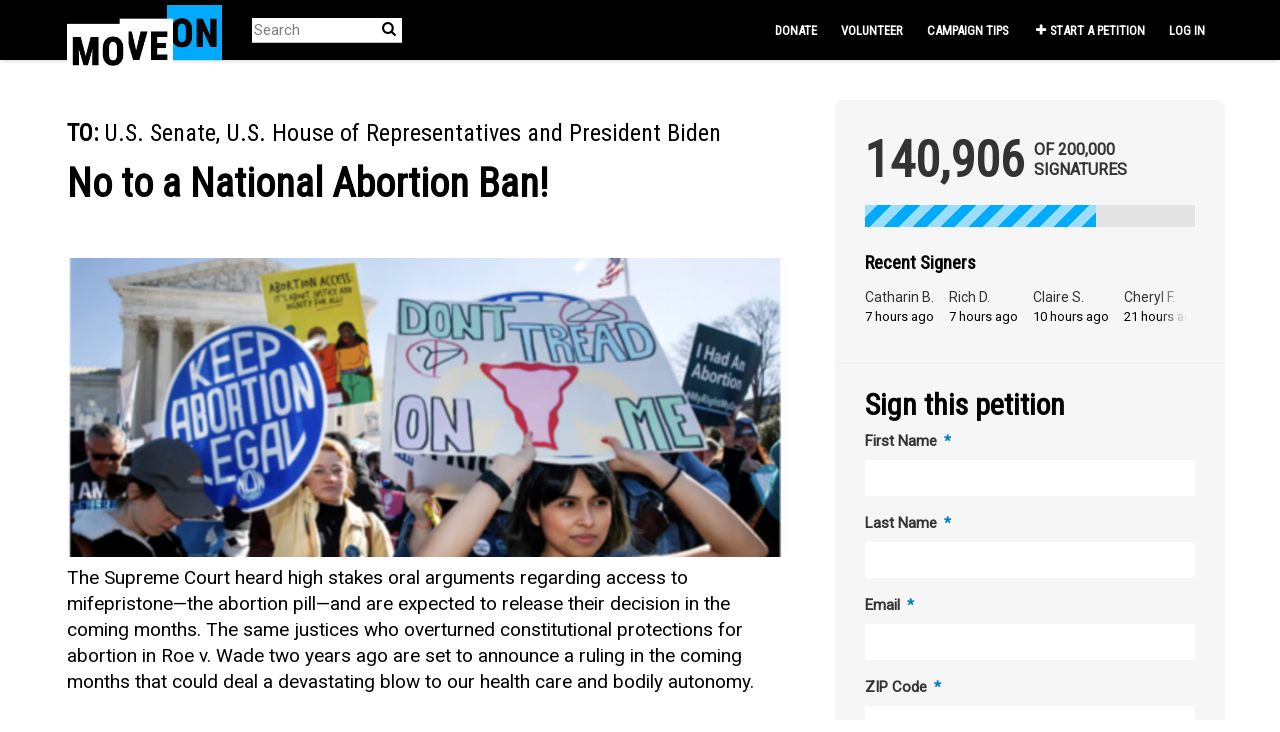

--- FILE ---
content_type: text/html; charset=utf-8
request_url: https://sign.moveon.org/petitions/no-to-a-national-abortion-ban?akid=343176.55698298.qFND4r&rd=1&source=mo&t=3
body_size: 14801
content:
<!DOCTYPE html>
<html data-default-locale="en" dir="ltr" lang="en-US" prefix="og: http://ogp.me/ns# fb: http://ogp.me/ns/fb#">
<head>
<meta content="width=device-width, initial-scale=1.0" name="viewport">
<meta charset="utf-8">
<title>
No to a National Abortion Ban!
|
MoveOn
</title>
<link rel="icon" type="image/png" href="https://static.controlshift.app/organisations/favicons/147/cropped-38875418-52635f78-4228-11e8-82da-b221a5a85253-192x192.png?1588820444" />
<link rel="apple-touch-icon" type="image/png" href="https://static.controlshift.app/organisations/touch_favicons/147/icon/cropped-38875418-52635f78-4228-11e8-82da-b221a5a85253-192x192.png?1588820468" />

<link as="font" crossorigin="true" href="https://sign.moveon.org/assets/agra/agra-fe58de35ea251c39ece47a9dcc45685214f71d54aa06e9b6b622e5bc0c366d71.woff2" rel="preload" type="font/woff2">
<link rel="preconnect" href="https://fonts.gstatic.com/" crossorigin="true"><link rel="preload" href="https://fonts.googleapis.com/css2?family=Roboto&amp;family=Roboto+Condensed&amp;display=swap" as="style"><link rel="stylesheet" href="https://fonts.googleapis.com/css2?family=Roboto&amp;family=Roboto+Condensed&amp;display=swap" media="print" data-swap-on-load="true"><noscript><link href="https://fonts.googleapis.com/css2?family=Roboto&amp;family=Roboto+Condensed&amp;display=swap" rel="stylesheet" type="text/css"></noscript>

<style type="text/css">h1,h2{margin-top:0;margin-bottom:.5rem;font-family:&quot;Roboto Condensed&quot;,sans-serif;font-weight:700;line-height:1.2;color:var(--bs-heading-color)}.d-none{display:none!important}.what .trix-content{line-height:28px;margin:0 0 20px}h1,h2{font-family:&quot;Roboto Condensed&quot;,sans-serif;font-weight:bolder;color:#000}@media screen and (max-width:767px){h1{margin-top:0;padding-top:0;font-size:2.25em;line-height:40px}h2{font-size:1.6em;line-height:26px}}h1,h2,h3{margin-top:0;margin-bottom:.5rem;font-family:&quot;Roboto Condensed&quot;,sans-serif;font-weight:700;line-height:1.2;color:var(--bs-heading-color)}:root{--bs-blue:#0d6efd;--bs-indigo:#6610f2;--bs-purple:#6f42c1;--bs-pink:#d63384;--bs-red:#ea1c24;--bs-orange:#fd7e14;--bs-yellow:#ffc107;--bs-green:#198754;--bs-teal:#20c997;--bs-cyan:#0dcaf0;--bs-black:black;--bs-white:white;--bs-gray:#6c757d;--bs-gray-dark:#343a40;--bs-gray-100:#f8f9fa;--bs-gray-200:#e9ecef;--bs-gray-300:#dee2e6;--bs-gray-400:#ced4da;--bs-gray-500:#adb5bd;--bs-gray-600:#6c757d;--bs-gray-700:#495057;--bs-gray-800:#343a40;--bs-gray-900:#212529;--bs-primary:#00abff;--bs-secondary:#00abff;--bs-success:#198754;--bs-info:#0dcaf0;--bs-warning:#ffc107;--bs-danger:#ea1c24;--bs-light:#f8f9fa;--bs-dark:#212529;--bs-primary-dark:#0080bf;--bs-medium-gray:#e2e2e2;--bs-primary-rgb:0,171,255;--bs-secondary-rgb:0,171,255;--bs-success-rgb:25,135,84;--bs-info-rgb:13,202,240;--bs-warning-rgb:255,193,7;--bs-danger-rgb:234,28,36;--bs-light-rgb:248,249,250;--bs-dark-rgb:33,37,41;--bs-primary-dark-rgb:0,128,191;--bs-medium-gray-rgb:226,226,226;--bs-primary-text-emphasis:#052c65;--bs-secondary-text-emphasis:#2b2f32;--bs-success-text-emphasis:#0a3622;--bs-info-text-emphasis:#055160;--bs-warning-text-emphasis:#664d03;--bs-danger-text-emphasis:#5e0b0e;--bs-light-text-emphasis:#495057;--bs-dark-text-emphasis:#495057;--bs-primary-bg-subtle:#cfe2ff;--bs-secondary-bg-subtle:#e2e3e5;--bs-success-bg-subtle:#d1e7dd;--bs-info-bg-subtle:#cff4fc;--bs-warning-bg-subtle:#fff3cd;--bs-danger-bg-subtle:#fbd2d3;--bs-light-bg-subtle:#fcfcfd;--bs-dark-bg-subtle:#ced4da;--bs-primary-border-subtle:#9ec5fe;--bs-secondary-border-subtle:#c4c8cb;--bs-success-border-subtle:#a3cfbb;--bs-info-border-subtle:#9eeaf9;--bs-warning-border-subtle:#ffe69c;--bs-danger-border-subtle:#f7a4a7;--bs-light-border-subtle:#e9ecef;--bs-dark-border-subtle:#adb5bd;--bs-white-rgb:255,255,255;--bs-black-rgb:0,0,0;--bs-font-sans-serif:system-ui,-apple-system,&quot;Segoe UI&quot;,Roboto,&quot;Helvetica Neue&quot;,&quot;Noto Sans&quot;,&quot;Liberation Sans&quot;,Arial,sans-serif,&quot;Apple Color Emoji&quot;,&quot;Segoe UI Emoji&quot;,&quot;Segoe UI Symbol&quot;,&quot;Noto Color Emoji&quot;;--bs-font-monospace:SFMono-Regular,Menlo,Monaco,Consolas,&quot;Liberation Mono&quot;,&quot;Courier New&quot;,monospace;--bs-gradient:linear-gradient(180deg, rgba(255, 255, 255, 0.15), rgba(255, 255, 255, 0));--bs-body-font-family:&quot;Roboto&quot;,sans-serif;--bs-body-font-size:0.94rem;--bs-body-font-weight:400;--bs-body-line-height:1.5;--bs-body-color:#333;--bs-body-color-rgb:51,51,51;--bs-body-bg:white;--bs-body-bg-rgb:255,255,255;--bs-emphasis-color:black;--bs-emphasis-color-rgb:0,0,0;--bs-secondary-color:rgba(51, 51, 51, 0.75);--bs-secondary-color-rgb:51,51,51;--bs-secondary-bg:#e9ecef;--bs-secondary-bg-rgb:233,236,239;--bs-tertiary-color:rgba(51, 51, 51, 0.5);--bs-tertiary-color-rgb:51,51,51;--bs-tertiary-bg:#f8f9fa;--bs-tertiary-bg-rgb:248,249,250;--bs-heading-color:#333;--bs-link-color:#00abff;--bs-link-color-rgb:0,171,255;--bs-link-decoration:none;--bs-link-hover-color:#0089cc;--bs-link-hover-color-rgb:0,137,204;--bs-code-color:#d63384;--bs-highlight-color:#333;--bs-highlight-bg:#fff3cd;--bs-border-width:1px;--bs-border-style:solid;--bs-border-color:#ddd;--bs-border-color-translucent:rgba(0, 0, 0, 0.175);--bs-border-radius:0.375rem;--bs-border-radius-sm:0.25rem;--bs-border-radius-lg:0.5rem;--bs-border-radius-xl:1rem;--bs-border-radius-xxl:2rem;--bs-border-radius-2xl:var(--bs-border-radius-xxl);--bs-border-radius-pill:50rem;--bs-box-shadow:0 0.5rem 1rem rgba(0, 0, 0, 0.15);--bs-box-shadow-sm:0 0.125rem 0.25rem rgba(0, 0, 0, 0.075);--bs-box-shadow-lg:0 1rem 3rem rgba(0, 0, 0, 0.175);--bs-box-shadow-inset:inset 0 1px 2px rgba(0, 0, 0, 0.075);--bs-focus-ring-width:0.25rem;--bs-focus-ring-opacity:0.25;--bs-focus-ring-color:rgba(13, 110, 253, 0.25);--bs-form-valid-color:#198754;--bs-form-valid-border-color:#198754;--bs-form-invalid-color:#ea1c24;--bs-form-invalid-border-color:#ea1c24}.alert{--bs-alert-bg:transparent;--bs-alert-padding-x:1rem;--bs-alert-padding-y:1rem;--bs-alert-margin-bottom:1rem;--bs-alert-color:inherit;--bs-alert-border-color:transparent;--bs-alert-border:var(--bs-border-width) solid var(--bs-alert-border-color);--bs-alert-border-radius:var(--bs-border-radius);--bs-alert-link-color:inherit;position:relative;padding:var(--bs-alert-padding-y) var(--bs-alert-padding-x);margin-bottom:var(--bs-alert-margin-bottom);color:var(--bs-alert-color);background-color:var(--bs-alert-bg);border:var(--bs-alert-border);border-radius:var(--bs-alert-border-radius)}.alert-success{--bs-alert-color:var(--bs-success-text-emphasis);--bs-alert-bg:var(--bs-success-bg-subtle);--bs-alert-border-color:var(--bs-success-border-subtle);--bs-alert-link-color:var(--bs-success-text-emphasis)}.alert-danger{--bs-alert-color:var(--bs-danger-text-emphasis);--bs-alert-bg:var(--bs-danger-bg-subtle);--bs-alert-border-color:var(--bs-danger-border-subtle);--bs-alert-link-color:var(--bs-danger-text-emphasis)}.btn{--bs-btn-padding-x:0.75rem;--bs-btn-padding-y:0.375rem;--bs-btn-font-family:Roboto,sans-serif;--bs-btn-font-size:0.94rem;--bs-btn-font-weight:bold;--bs-btn-line-height:1.5;--bs-btn-color:var(--bs-body-color);--bs-btn-bg:transparent;--bs-btn-border-width:var(--bs-border-width);--bs-btn-border-color:transparent;--bs-btn-border-radius:8px;--bs-btn-hover-border-color:transparent;--bs-btn-box-shadow:inset 0 1px 0 rgba(255, 255, 255, 0.15),0 1px 1px rgba(0, 0, 0, 0.075);--bs-btn-disabled-opacity:0.65;--bs-btn-focus-box-shadow:0 0 0 0.25rem rgba(var(--bs-btn-focus-shadow-rgb), .5);display:inline-block;padding:var(--bs-btn-padding-y) var(--bs-btn-padding-x);font-family:var(--bs-btn-font-family);font-size:var(--bs-btn-font-size);font-weight:var(--bs-btn-font-weight);line-height:var(--bs-btn-line-height);color:var(--bs-btn-color);text-align:center;vertical-align:middle;border:var(--bs-btn-border-width) solid var(--bs-btn-border-color);border-radius:var(--bs-btn-border-radius);background-color:var(--bs-btn-bg)}.container{--bs-gutter-x:1.5rem;--bs-gutter-y:0;width:100%;padding-right:calc(var(--bs-gutter-x) * .5);padding-left:calc(var(--bs-gutter-x) * .5);margin-right:auto;margin-left:auto}@media (min-width:576px){.container{max-width:540px}}@media (min-width:768px){.container{max-width:720px}}@media (min-width:992px){.container{max-width:960px}}@media (min-width:1200px){.container{max-width:1140px}}:root{--bs-breakpoint-xs:0;--bs-breakpoint-sm:576px;--bs-breakpoint-md:768px;--bs-breakpoint-lg:992px;--bs-breakpoint-xl:1200px;--bs-breakpoint-xxl:1400px}.row{--bs-gutter-x:1.5rem;--bs-gutter-y:0;display:flex;flex-wrap:wrap;margin-top:calc(-1 * var(--bs-gutter-y));margin-right:calc(-.5 * var(--bs-gutter-x));margin-left:calc(-.5 * var(--bs-gutter-x))}.row&gt;*{flex-shrink:0;width:100%;max-width:100%;padding-right:calc(var(--bs-gutter-x) * .5);padding-left:calc(var(--bs-gutter-x) * .5);margin-top:var(--bs-gutter-y)}.col-12{flex:0 0 auto;width:100%}@media (min-width:768px){.col-md-4{flex:0 0 auto;width:33.33333333%}.col-md-8{flex:0 0 auto;width:66.66666667%}[dir=ltr] .offset-md-2{margin-left:16.66666667%}}.nav-link{display:block;padding:var(--bs-nav-link-padding-y) var(--bs-nav-link-padding-x);font-size:var(--bs-nav-link-font-size);font-weight:var(--bs-nav-link-font-weight);color:var(--bs-nav-link-color);background:0 0;border:0}.navbar{--bs-navbar-padding-x:0;--bs-navbar-padding-y:0.5rem;--bs-navbar-color:white;--bs-navbar-hover-color:#00abff;--bs-navbar-disabled-color:rgba(var(--bs-emphasis-color-rgb), 0.3);--bs-navbar-active-color:#00abff;--bs-navbar-brand-padding-y:0.32375rem;--bs-navbar-brand-margin-end:1rem;--bs-navbar-brand-font-size:1.175rem;--bs-navbar-brand-color:#00abff;--bs-navbar-brand-hover-color:#00abff;--bs-navbar-nav-link-padding-x:0.5rem;--bs-navbar-toggler-padding-y:0.25rem;--bs-navbar-toggler-padding-x:0.75rem;--bs-navbar-toggler-font-size:1.175rem;--bs-navbar-toggler-icon-bg:url(&quot;data:image/svg+xml,%3csvg xmlns=&#39;http://www.w3.org/2000/svg&#39; viewBox=&#39;0 0 30 30&#39;%3e%3cpath stroke=&#39;rgba%2851, 51, 51, 0.75%29&#39; stroke-linecap=&#39;round&#39; stroke-miterlimit=&#39;10&#39; stroke-width=&#39;2&#39; d=&#39;M4 7h22M4 15h22M4 23h22&#39;/%3e%3c/svg%3e&quot;);--bs-navbar-toggler-border-color:#ddd;--bs-navbar-toggler-border-radius:8px;--bs-navbar-toggler-focus-width:0.25rem;position:relative;display:flex;flex-wrap:wrap;align-items:center;justify-content:space-between;padding:var(--bs-navbar-padding-y) var(--bs-navbar-padding-x)}.navbar&gt;.container{display:flex;flex-wrap:inherit;align-items:center;justify-content:space-between}.navbar-brand{padding-top:var(--bs-navbar-brand-padding-y);padding-bottom:var(--bs-navbar-brand-padding-y);font-size:var(--bs-navbar-brand-font-size);color:var(--bs-navbar-brand-color);white-space:nowrap}[dir=ltr] .navbar-brand{margin-right:var(--bs-navbar-brand-margin-end)}.navbar-nav{--bs-nav-link-padding-x:0;--bs-nav-link-padding-y:0.5rem;--bs-nav-link-font-weight: ;--bs-nav-link-color:var(--bs-navbar-color);--bs-nav-link-hover-color:var(--bs-navbar-hover-color);--bs-nav-link-disabled-color:var(--bs-navbar-disabled-color);display:flex;flex-direction:column;margin-bottom:0;list-style:none}[dir=ltr] .navbar-nav{padding-left:0}.navbar-collapse{flex-basis:100%;flex-grow:1;align-items:center}.navbar-toggler{padding:var(--bs-navbar-toggler-padding-y) var(--bs-navbar-toggler-padding-x);font-size:var(--bs-navbar-toggler-font-size);line-height:1;color:var(--bs-navbar-color);background-color:transparent;border:var(--bs-border-width) solid var(--bs-navbar-toggler-border-color);border-radius:var(--bs-navbar-toggler-border-radius)}@media (min-width:768px){.navbar-expand-md{flex-wrap:nowrap;justify-content:flex-start}.navbar-expand-md .navbar-nav{flex-direction:row}.navbar-expand-md .navbar-nav .nav-link{padding-right:var(--bs-navbar-nav-link-padding-x);padding-left:var(--bs-navbar-nav-link-padding-x)}.navbar-expand-md .navbar-collapse{display:flex!important;flex-basis:auto}.navbar-expand-md .navbar-toggler{display:none}}*,::after,::before{box-sizing:border-box}@media (prefers-reduced-motion:no-preference){:root{scroll-behavior:smooth}}body{margin:0;font-family:var(--bs-body-font-family);font-size:var(--bs-body-font-size);font-weight:var(--bs-body-font-weight);line-height:var(--bs-body-line-height);color:var(--bs-body-color);text-align:var(--bs-body-text-align);background-color:var(--bs-body-bg);-webkit-text-size-adjust:100%}h1,h2,h3,h4{margin-top:0;margin-bottom:.5rem;font-family:&quot;Roboto Condensed&quot;,sans-serif;font-weight:700;line-height:1.2;color:var(--bs-heading-color)}h1{font-size:calc(1.4375rem + 2.25vw)}@media (min-width:1200px){h1{font-size:3.125rem}}h2{font-size:calc(1.3125rem + .75vw)}@media (min-width:1200px){h2{font-size:1.875rem}}h3{font-size:1.1875rem}h4{font-size:calc(1.266rem + .192vw)}@media (min-width:1200px){h4{font-size:1.41rem}}[dir=ltr] ul{padding-left:2rem}ul{margin-top:0;margin-bottom:1rem}a{color:rgba(var(--bs-link-color-rgb),var(--bs-link-opacity,1));text-decoration:none}img{vertical-align:middle}button{border-radius:0}button,input{margin:0;font-family:inherit;font-size:inherit;line-height:inherit}button{text-transform:none}[type=button],button{-webkit-appearance:button}::-moz-focus-inner{padding:0;border-style:none}::-webkit-datetime-edit-day-field,::-webkit-datetime-edit-fields-wrapper,::-webkit-datetime-edit-hour-field,::-webkit-datetime-edit-minute,::-webkit-datetime-edit-month-field,::-webkit-datetime-edit-text,::-webkit-datetime-edit-year-field{padding:0}::-webkit-inner-spin-button{height:auto}[type=search]{-webkit-appearance:textfield;outline-offset:-2px}::-webkit-search-decoration{-webkit-appearance:none}::-webkit-color-swatch-wrapper{padding:0}::file-selector-button{font:inherit;-webkit-appearance:button}.collapse:not(.show){display:none}.list-unstyled{list-style:none}[dir=ltr] .list-unstyled{padding-left:0}.d-inline{display:inline!important}.d-flex{display:flex!important}.w-100{width:100%!important}.h-100{height:100%!important}.flex-row{flex-direction:row!important}.flex-wrap{flex-wrap:wrap!important}.justify-content-between{justify-content:space-between!important}.align-items-center{align-items:center!important}.mx-0{margin-right:0!important;margin-left:0!important}.mt-2{margin-top:.5rem!important}.mt-3{margin-top:1rem!important}.mt-4{margin-top:1.5rem!important}.mt-5{margin-top:3rem!important}.mb-3{margin-bottom:1rem!important}.mb-4{margin-bottom:1.5rem!important}[dir=ltr] .ms-auto{margin-left:auto!important}.p-0{padding:0!important}.px-0{padding-right:0!important;padding-left:0!important}.py-0{padding-top:0!important;padding-bottom:0!important}[dir=ltr] .text-start{text-align:left!important}[class^=icon-]:before{font-family:agra;font-style:normal;font-weight:400;speak:never;display:inline-block;text-decoration:inherit;width:1em;margin-right:.2em;text-align:center;font-variant:normal;text-transform:none;line-height:1em;margin-left:.2em;-webkit-font-smoothing:antialiased;-moz-osx-font-smoothing:grayscale}.icon-search:before{content:&#39;\e803&#39;}.icon-plus:before{content:&#39;\e804&#39;}.icon-bluesky:before{content:&#39;\e827&#39;}.icon-x-twitter:before{content:&#39;\e828&#39;}.icon-facebook:before{content:&#39;\f09a&#39;}.icon-menu:before{content:&#39;\f0c9&#39;}h1{line-height:52px;color:#00abff;text-align:center;padding-top:15px}h2{line-height:34px}h3{font-family:Roboto,sans-serif;font-weight:700;font-size:19px;line-height:24px;margin-top:50px;margin-bottom:40px}h4{font-family:Roboto,sans-serif;font-weight:700;font-size:13px;line-height:18px;text-transform:uppercase}.what .trix-content,.why .trix-content{line-height:28px;margin:0 0 20px}.intro-copy .trix-content{font-size:19px;line-height:26px;color:#757575}body{background-color:#fff}@media (min-width:576px){.container{max-width:unset}}@media (min-width:768px){.d-md-none{display:none!important}.container{max-width:750px}}@media (min-width:992px){.d-lg-block{display:block!important}.align-items-lg-center{align-items:center!important}.container{max-width:970px}}@media (min-width:1200px){.container{max-width:1170px}}:root{--accent-color:#00abff;--text-on-accent-color:black;--secondary-accent-color:#00abff;--text-on-secondary-accent-color:black;--carousel-accent-color:#00abff;--carousel-background:white;--carousel-background-opacity:0.8;--carousel-control-color:#000000;--carousel-control-hover-color:#00abff;--carousel-list-item-desc-box-background-color:white;--carousel-list-item-desc-box-background-opacity:1;--carousel-why-color:#000000}.mt30{margin-top:30px}.mt50{margin-top:50px}.clear{clear:both}.main-content{padding-top:10px;padding-bottom:20px}.main-content&gt;.container{min-height:800px}@media screen and (min-width:768px){[dir=ltr] .main-column{padding-right:45px}}@media screen and (max-width:767px){h1{margin-top:0;padding-top:0;font-size:2.25em;line-height:40px}h2{font-size:1.6em;line-height:26px}h3{font-size:1.35em}.sidebar{padding-left:0;padding-right:0}}.skip-main{position:absolute;top:auto;width:1px;height:1px;overflow:hidden;z-index:-999}[dir=ltr] .skip-main{left:auto}.capsule{background-color:#ededed;color:#333;font-family:Roboto,sans-serif;font-size:15px;font-weight:400;border-radius:18px;padding:6px 20px;margin:5px 0}.cards-chain{z-index:0}.footer a{color:#fff}.footer a:not(:first-child)::before{content:&#39;&#39;;padding:16px}.footer a.social-media-icon{margin:0;color:#fff}.campaign-image-wrapper{position:relative}.navbar{min-height:60px;box-shadow:0 1px 4px rgba(51,51,51,.2);border:1px solid transparent;border-radius:0;margin-bottom:0;background-color:#000;font-size:.85em;z-index:2}.navbar a.nav-link{font:bold 100% &quot;Roboto Condensed&quot;,sans-serif;color:#fff;text-transform:uppercase;display:inline-block;line-height:28px;text-decoration:none;padding:0 5px}[dir=ltr] .navbar .logo-container{margin-left:10px}.navbar .logo-container .logo{max-height:60px}.navbar .navbar-nav{align-items:center}.navbar .navbar-nav&gt;li&gt;a{position:relative;padding:11px 5px 10px;display:inline-block}[dir=ltr] .navbar .navbar-nav&gt;li&gt;a{margin-left:8px}@media screen and (max-width:767px){.navbar .navbar-content{min-height:60px;width:100%}.navbar .navbar-search{display:inline-block;width:90%;vertical-align:middle;margin:8px 0}.navbar .navbar-search .search-button{top:5px;background:no-repeat;border:none;overflow:hidden;outline:0}.navbar .navbar-search .search-query{display:block;width:100%;height:34px;padding:6px 12px;font-size:14px;line-height:1.42857143;color:#555;background-color:#fff;background-image:none;border:1px solid #ccc;border-radius:4px}[dir=ltr] .navbar .nav-item{margin-right:auto}}@media screen and (max-width:991px){.navbar .logo-container .logo{max-width:180px}}.search-box{position:relative}.search-box .search-button{position:absolute}.navbar-search{width:150px;height:24px;font-size:15px}[dir=ltr] .navbar-search{margin-left:30px}.navbar-search .search-button{background:no-repeat;border:none;overflow:hidden;outline:0;top:0;padding:0;width:26px}[dir=ltr] .navbar-search .search-button{right:0}.navbar-search .search-button i{color:#000}.navbar-search .search-query{width:150px;color:rgba(0,0,0,.5);background-color:#fff;border:none;border-bottom:1px solid rgba(0,0,0,.25)}[dir=ltr] .navbar-search .search-query{float:left;padding-right:15px}.navbar-search .search-query::-moz-placeholder{color:rgba(0,0,0,.5)}a.social-media-icon{text-decoration:none;color:#333;margin:5px}.body-view-show .petition-content{overflow-wrap:break-word}.navbar{background-color:#000;border:0 transparent}.navbar .navbar-brand{margin-top:-20px}[dir=ltr] .navbar .navbar-brand{margin-right:0}.navbar .logo-container{width:100px;height:30px}.navbar .logo-container .logo{height:74px;max-height:unset}body{font-family:Roboto,sans-serif}h1,h2,h3{font-family:&quot;Roboto Condensed&quot;,sans-serif;font-weight:bolder;color:#000}h1{font-size:40px}h2{font-size:24px}h3{margin-top:10px;margin-bottom:10px}.intro-copy .trix-content{color:#000}.footer .footer-link,.footer a.social-media-icon{font-size:16px;line-height:36px}.main-content{padding-top:40px}.btn{border-radius:0;border:none}.petition-content h1{color:#000}.body-view-show .petition-content .who{font-weight:400}.body-view-show .petition-content .who #petition-who-to{text-transform:uppercase;font-weight:700}</style>
<link rel="preload" href="https://sign.moveon.org/assets/organisations/moveon/application_phoenix-fecf6e26f1bcb9ddd4447a531a7aafba747376fe890381179b62f3a66d32ea0d.css" as="style"><link rel="stylesheet" href="https://sign.moveon.org/assets/organisations/moveon/application_phoenix-fecf6e26f1bcb9ddd4447a531a7aafba747376fe890381179b62f3a66d32ea0d.css" media="print" data-swap-on-load="true"><noscript><link href="https://sign.moveon.org/assets/organisations/moveon/application_phoenix-fecf6e26f1bcb9ddd4447a531a7aafba747376fe890381179b62f3a66d32ea0d.css" rel="stylesheet" type="text/css"></noscript>

<script nonce="c29a04487701a344d4cf19be740c416e">
//<![CDATA[
window.__webpack_public_path__ = '/packs/';
window.Agra = window.Agra || {};
window.Agra.Configuration = {"activeStorageDirectUploadsPath":"/rails/active_storage/direct_uploads","awsRegion":"us-east-1","defaultTimeZone":"America/New_York","disableAnimations":false,"disablePublicEventCreation":false,"embedly":{"allowedProviders":null,"disabled":false,"privacyMode":false,"placeholderImageUrl":null},"errorReporting":{"rollbar":{"enabled":false},"appsignal":{"enabled":false}},"externalImagesEnabled":true,"geoipHostname":"geoip.controlshift.app","googleFontsApiKey":"AIzaSyDD9MJEarAI8E0vUfg8l4HJwOJD39KLu6E","organisationCountry":"US","organisationName":"MoveOn","organisationPreferredLocale":"en-US","showTimeMeridian":true,"stubGoogleMaps":false,"tokyoUrlBase":"https://sign.moveon.org","botProtection":{"kind":"turnstile","siteKey":"0x4AAAAAAABRGj2oBAmgAEWi"},"locationSearchBias":{"boundaryBox":{"max_latitude":50.71597107484683,"min_latitude":24.05352693034888,"max_longitude":-49.03655375349643,"min_longitude":-137.1612290987335},"center":null,"country":null},"mapTilesProvider":{"kind":"aws_location_service","clientApiToken":"v1.public.[base64].ZWU0ZWIzMTktMWRhNi00Mzg0LTllMzYtNzlmMDU3MjRmYTkx"},"sendTrackingEventsTo":["segment"]};

//]]>
</script>
<script src="/packs/js/runtime-bec6db47a2e7e921b2c9.js" defer="defer"></script>
<script src="/packs/js/4499-a893bc4b72cc14692feb.js" defer="defer"></script>
<script src="/packs/js/889-6deed705994d05114616.js" defer="defer"></script>
<script src="/packs/js/9741-2a0dfd2234ed59d4e286.js" defer="defer"></script>
<script src="/packs/js/phoenix-efa7d50a82ce7d5a63a9.js" defer="defer"></script>
<link rel="stylesheet" href="https://sign.moveon.org/packs/css/phoenix-8cfed123.css" />
<meta content="2715227458580197" property="fb:app_id">
<script src="https://challenges.cloudflare.com/turnstile/v0/api.js" async="async" defer="defer"></script>
<meta name="csrf-param" content="authenticity_token" />
<meta name="csrf-token" content="itPQL4XRGgF8WueYyL6vBhAw__sYz3df_Q_SLWZxEt4azojNIfhtNS-Ym4_sb5YsBkiZlk42r5IC_RVFrJ7DOQ" />


<script src="//cdn.optimizely.com/js/17163910351.js"></script>


<link href="https://sign.moveon.org/petitions/no-to-a-national-abortion-ban" rel="canonical">
<meta content="article" property="og:type">
<meta content="No to a National Abortion Ban!" property="og:title">
<meta content="https://sign.moveon.org/petitions/no-to-a-national-abortion-ban" property="og:url">
<meta content="Following the overturning of Roe v. Wade, right-wing Republican laws have taken effect in state after state to ban abortion and criminalize those who seek and provide it. These harsh laws take away a fundamental right that had been guaranteed by the Constitution for nearly 50 years and fulfill an extremist vision of exerting control over our health, our bodies, and our autonomy.



As a result, pregnant people—many of whom already faced challenges accessing the abortion care that should have..." property="og:description">
<meta content="https://images.controlshift.app/rails/active_storage/representations/proxy/eyJfcmFpbHMiOnsiZGF0YSI6MjczNjkwLCJwdXIiOiJibG9iX2lkIn19--0a3d6fa227720a396f396b516d999a81931d04fe/eyJfcmFpbHMiOnsiZGF0YSI6eyJmb3JtYXQiOiJwbmciLCJzdHJpcCI6dHJ1ZSwiY3JvcCI6IjQ3MngxOTUrMCsyNyIsInJlc2l6ZV90b19maXQiOlsxMDI0LDUxMl19LCJwdXIiOiJ2YXJpYXRpb24ifX0=--71e44bc3b9c03bf4b65c632f993777400ac6ffcb/Screen_Shot_2022-04-26_at_4.03.53_PM.png" property="og:image">
<meta content="MoveOn" property="og:site_name">
<meta content="https://facebook.com/moveon" property="article:publisher">
<meta content="2715227458580197" property="fb:app_id">

<meta content="summary_large_image" name="twitter:card">
<meta content="@moveon" name="twitter:site">
<meta content="No to a National Abortion Ban!" name="twitter:title">
<meta content="Following the overturning of Roe v. Wade, right-wing Republican laws have taken effect in state after state to ban abortion and criminalize those who seek and provide it. These harsh laws take away..." name="twitter:description">
<meta content="https://images.controlshift.app/rails/active_storage/representations/proxy/eyJfcmFpbHMiOnsiZGF0YSI6MjczNjkwLCJwdXIiOiJibG9iX2lkIn19--0a3d6fa227720a396f396b516d999a81931d04fe/eyJfcmFpbHMiOnsiZGF0YSI6eyJmb3JtYXQiOiJwbmciLCJzdHJpcCI6dHJ1ZSwiY3JvcCI6IjQ3MngxOTUrMCsyNyIsInJlc2l6ZV90b19maXQiOlsxMDI0LDUxMl19LCJwdXIiOiJ2YXJpYXRpb24ifX0=--71e44bc3b9c03bf4b65c632f993777400ac6ffcb/Screen_Shot_2022-04-26_at_4.03.53_PM.png" name="twitter:image">

<meta content="" name="twitter:image:alt">
<meta class="script-loader" data-script-name="petitionShow">

</head>
<body class="body-view-show " data-bs-no-jquery>
<a class="skip-main" href="#main-content">Skip to main content</a>

<div class="main">
<div class="navbar navbar-light navbar-expand-md py-0" id="header">
<div class="container">
<div class="navbar-content d-flex justify-content-between align-items-center">
<div class="navbar-brand py-0">
<div class="logo-container w-100 mx-0">
<a class="nav-link d-flex flex-wrap align-items-center px-0" href="https://front.moveon.org/petitions/" id="header-logo-href">
<img alt="MoveOn" class="logo" src="https://static.controlshift.app/organisation_logos/logos/527/moveon-logo_%281%29.png?1564772236" />
<div class="logo-mobile"></div>
</a>
</div>

</div>
<button aria-controls="header-nav-action-links" aria-expanded="false" aria-label="Toggle navigation" class="navbar-toggler collapsed" data-bs-target="#header-nav-action-links" data-bs-toggle="collapse" id="header-nav-toggle" type="button">
<i class="icon-menu"></i>
</button>
</div>
<div class="collapse navbar-collapse" id="header-nav-action-links">
<form action="/petitions/search" class="filter search-box search-box-mini navbar-search d-md-none d-lg-block" id="header-search-form" method="GET" role="search">
<input aria-label="Search" class="search-query" name="query" placeholder="Search" type="search">
<button aria-label="Search Submit" class="search-button" id="search-campaign">
<i class="icon-search"></i>
</button>
</form>

<ul class="navbar-nav ms-auto">
<li class="nav-item">
<a class="nav-link" href="https://act.moveon.org/donate/pac-petition-fr?donation_type=recurring&amp;recurring=1&amp;source=petition_nav">Donate</a>
</li>
<li class="nav-item">
<a class="nav-link" href="https://front.moveon.org/volunteer-with-moveon/?source=petition_nav">Volunteer</a>
</li>
<li class="nav-item">
<a class="nav-link" href="https://petitions.moveon.org/campaign_tips.html?source=front_CSL&amp;utm_source=front&amp;utm_content=CSL">Campaign tips</a>
</li>

<li class="nav-item">
<a id="nav-start-petition" class="icon-plus nav-link" href="/petition/start?source=header">Start a Petition</a>
</li>

<li id="login-link" class="nav-item"><a class="login nav-link" id="nav-login" href="/users/sign_in">Log in</a></li>

</ul>
</div>
</div>
</div>



<div class="main-content" id="main-content">
<div class="container">
<div class="row" id="alerts">
<div class="col-md-8 offset-md-2">
<div class="client-side-alerts">
<div class="alert alert-success" role="alert" style="display: none;">
<span></span>
</div>
<div class="alert alert-danger" role="alert" style="display: none;">
<span></span>
</div>
</div>





</div>
</div>
<div class="row">
<div class="col-12 col-md-8 main-column">
<div class="petition-content">
<h2 class="who mt-3">
<span id="petition-who-to">
To:
</span>
U.S. Senate, U.S. House of Representatives and President Biden
</h2>

<h1 class="mt-2 p-0 text-start">No to a National Abortion Ban!</h1>
<div class="d-flex flex-row flex-wrap justify-content-between align-items-lg-center mt-4 mb-3">

</div>
<div class="mb-4" id="sign-progress-bar-wrapper"></div>
<div class="campaign-image-wrapper">
<div class='my-2 centered-image uploaded-image'>
<div class='campaign-image'>
<img title="" alt="" src="https://images.controlshift.app/rails/active_storage/representations/proxy/eyJfcmFpbHMiOnsiZGF0YSI6MjczNjkwLCJwdXIiOiJibG9iX2lkIn19--0a3d6fa227720a396f396b516d999a81931d04fe/eyJfcmFpbHMiOnsiZGF0YSI6eyJmb3JtYXQiOiJwbmciLCJzdHJpcCI6dHJ1ZSwiY3JvcCI6IjQ3MngxOTUrMCsyNyIsInJlc2l6ZV90b19maXQiOls3MjUsMzAwXX0sInB1ciI6InZhcmlhdGlvbiJ9fQ==--f66c8605eab14a0b9d2f98617f9c38296e31aa49/Screen_Shot_2022-04-26_at_4.03.53_PM.png" />
</div>
</div>
</div>
<div class="campaign-text embedly">
<div class="intro-copy what"><div class="trix-content">
  The Supreme Court heard high stakes oral arguments regarding access to mifepristone—the abortion pill—and are expected to release their decision in the coming months. The same justices who overturned constitutional protections for abortion in Roe v. Wade two years ago are set to announce a ruling in the coming months that could deal a devastating blow to our health care and bodily autonomy.<br><br>

And now the the GOP and Donald Trump are ramping up their attacks on abortion rights—and they have their eye on a national abortion ban. <br><br>

Defeat all bills in Congress to limit access to abortion—including the push for a national abortion ban. We need to be expanding access to abortion as essential health care and codifying abortion as a fundamental right, and we can't let MAGA Republicans control our bodies and our health.
</div>
</div>

<h3 class="why-heading">Why is this important?</h3>
<div class="why"><div class="trix-content">
  Following the overturning of Roe v. Wade, right-wing Republican laws have taken effect in state after state to ban abortion and criminalize those who seek and provide it. These harsh laws take away a fundamental right that had been guaranteed by the Constitution for nearly 50 years and fulfill an extremist vision of exerting control over our health, our bodies, and our autonomy.<br><br>

As a result, pregnant people—many of whom already faced challenges accessing the abortion care that should have been their right—are forced to travel long distances to seek care, or to carry to term pregnancies that could be harmful or fatal. And we see these same Republicans seeking to jail and punish people in cruel and outrageous ways.<br><br>

The Republican Party is now bringing these attacks to Congress, where their majority in the House of Representatives wasted no time in passing two anti-abortion bills. We know they won't stop there: They'll go after the right to contraception, limit access to self-managed abortion, and seek a full national abortion ban. <br><br>

We need to stop them at all costs. Democrats in the Senate and President Biden need to take every measure to defeat these bills. More than that, they need to continue the fight to codify the protections of Roe into law—and do away with the regressive filibuster, if necessary, to pass such a bill in the Senate.<br><br>

And as the House continues to vote on these bills, we need every member of Congress to hear from their constituents, to know that a vast, bipartisan majority of Americans support abortion rights, and that they will be held accountable for voting for any measure that seeks to limit those rights, including a national abortion ban.
</div>
</div>
</div>

</div>
</div>
<div class="col-12 col-md-4 sidebar petition-content p-0">
<div class="vue-component-loader h-100" data-component-name="petitionSign" data-props="{}" data-store-data="{&quot;petition&quot;:{&quot;slug&quot;:&quot;no-to-a-national-abortion-ban&quot;,&quot;signatureFormHidden&quot;:false,&quot;signersWriteToDecisionMaker&quot;:false,&quot;successful&quot;:false,&quot;progressBarHidden&quot;:false,&quot;sharingAllowed&quot;:true},&quot;sharing&quot;:{&quot;channels&quot;:[{&quot;kind&quot;:&quot;facebook&quot;,&quot;medium&quot;:&quot;facebook&quot;,&quot;mobileOnly&quot;:false,&quot;utmSource&quot;:&quot;facebook&quot;},{&quot;kind&quot;:&quot;whatsapp&quot;,&quot;medium&quot;:&quot;whatsapp&quot;,&quot;mobileOnly&quot;:true,&quot;utmSource&quot;:&quot;whatsapp&quot;},{&quot;kind&quot;:&quot;email&quot;,&quot;medium&quot;:&quot;email&quot;,&quot;mobileOnly&quot;:false,&quot;utmSource&quot;:&quot;email&quot;},{&quot;kind&quot;:&quot;facebook_messenger&quot;,&quot;medium&quot;:&quot;messenger&quot;,&quot;mobileOnly&quot;:true,&quot;utmSource&quot;:&quot;messenger&quot;,&quot;appId&quot;:&quot;2715227458580197&quot;},{&quot;kind&quot;:&quot;bluesky&quot;,&quot;medium&quot;:&quot;bluesky&quot;,&quot;mobileOnly&quot;:false,&quot;utmSource&quot;:&quot;bluesky&quot;}],&quot;rawlink&quot;:{&quot;url&quot;:&quot;https://sign.moveon.org/petitions/no-to-a-national-abortion-ban?source=rawlink\u0026utm_source=rawlink&quot;,&quot;shareClicksPath&quot;:&quot;/petitions/no-to-a-national-abortion-ban/share_clicks&quot;,&quot;entityType&quot;:&quot;Petition&quot;,&quot;entitySlug&quot;:&quot;no-to-a-national-abortion-ban&quot;},&quot;facebook&quot;:{&quot;slug&quot;:&quot;no-to-a-national-abortion-ban&quot;,&quot;share_clicks_path&quot;:&quot;/petitions/no-to-a-national-abortion-ban/share_clicks?medium=facebook&quot;,&quot;share_click_token&quot;:null,&quot;entity_type&quot;:&quot;Petition&quot;,&quot;entity_slug&quot;:&quot;no-to-a-national-abortion-ban&quot;,&quot;href&quot;:&quot;https://www.facebook.com/sharer/sharer.php?u=https%3A%2F%2Fsign.moveon.org%2Fpetitions%2Fno-to-a-national-abortion-ban%3Fsource%3Dfacebook%26time%3D1756505937%26utm_source%3Dfacebook&quot;},&quot;whatsapp&quot;:{&quot;slug&quot;:&quot;no-to-a-national-abortion-ban&quot;,&quot;share_clicks_path&quot;:&quot;/petitions/no-to-a-national-abortion-ban/share_clicks?medium=whatsapp&quot;,&quot;share_click_token&quot;:null,&quot;entity_type&quot;:&quot;Petition&quot;,&quot;entity_slug&quot;:&quot;no-to-a-national-abortion-ban&quot;,&quot;href&quot;:&quot;https://api.whatsapp.com/send?text=This%20cause%20is%20close%20to%20my%20heart%20-%20please%20sign%3A%20https%3A%2F%2Fsign.moveon.org%2Fpetitions%2Fno-to-a-national-abortion-ban%3Fsource%3Dwhatsapp%26utm_source%3Dwhatsapp&quot;},&quot;email&quot;:{&quot;slug&quot;:&quot;no-to-a-national-abortion-ban&quot;,&quot;share_clicks_path&quot;:&quot;/petitions/no-to-a-national-abortion-ban/share_clicks?medium=email&quot;,&quot;share_click_token&quot;:null,&quot;entity_type&quot;:&quot;Petition&quot;,&quot;entity_slug&quot;:&quot;no-to-a-national-abortion-ban&quot;,&quot;href&quot;:&quot;https://sign.moveon.org/petitions/no-to-a-national-abortion-ban&quot;,&quot;email_share_data_href&quot;:&quot;/petitions/no-to-a-national-abortion-ban/share_emails/new&quot;},&quot;facebookMessenger&quot;:{&quot;slug&quot;:&quot;no-to-a-national-abortion-ban&quot;,&quot;share_clicks_path&quot;:&quot;/petitions/no-to-a-national-abortion-ban/share_clicks?medium=messenger&quot;,&quot;share_click_token&quot;:null,&quot;entity_type&quot;:&quot;Petition&quot;,&quot;entity_slug&quot;:&quot;no-to-a-national-abortion-ban&quot;,&quot;href&quot;:&quot;fb-messenger://share?link=https%3A%2F%2Fsign.moveon.org%2Fpetitions%2Fno-to-a-national-abortion-ban%3Fsource%3Dmessenger%26utm_source%3Dmessenger\u0026app_id=2715227458580197&quot;},&quot;bluesky&quot;:{&quot;slug&quot;:&quot;no-to-a-national-abortion-ban&quot;,&quot;share_clicks_path&quot;:&quot;/petitions/no-to-a-national-abortion-ban/share_clicks?medium=bluesky&quot;,&quot;share_click_token&quot;:null,&quot;entity_type&quot;:&quot;Petition&quot;,&quot;entity_slug&quot;:&quot;no-to-a-national-abortion-ban&quot;,&quot;share_text&quot;:&quot;This cause is close to my heart - please sign:&quot;,&quot;share_url&quot;:&quot;https://sign.moveon.org/petitions/no-to-a-national-abortion-ban?source=bluesky\u0026utm_source=bluesky&quot;},&quot;web_share_api&quot;:{&quot;slug&quot;:&quot;no-to-a-national-abortion-ban&quot;,&quot;share_clicks_path&quot;:&quot;/petitions/no-to-a-national-abortion-ban/share_clicks?medium=web_share_api&quot;,&quot;share_click_token&quot;:null,&quot;entity_type&quot;:&quot;Petition&quot;,&quot;entity_slug&quot;:&quot;no-to-a-national-abortion-ban&quot;,&quot;button_label&quot;:&quot;Share Anywhere&quot;,&quot;share_text&quot;:&quot;This cause is close to my heart - please sign:&quot;,&quot;share_url&quot;:&quot;https://sign.moveon.org/petitions/no-to-a-national-abortion-ban?source=web_share_api\u0026utm_source=web_share_api&quot;}},&quot;signTitle&quot;:&quot;Sign this petition&quot;,&quot;createActionUrl&quot;:&quot;/petitions/no-to-a-national-abortion-ban/signatures&quot;,&quot;oneClickFromContext&quot;:false,&quot;action&quot;:{&quot;email&quot;:null,&quot;country&quot;:&quot;US&quot;,&quot;firstName&quot;:null,&quot;lastName&quot;:null,&quot;phoneNumber&quot;:null,&quot;postcode&quot;:null,&quot;additionalFields&quot;:{}},&quot;tryOneClickFromCrm&quot;:false,&quot;globalSubscriptionCheck&quot;:{&quot;enabled&quot;:false},&quot;fields&quot;:[{&quot;name&quot;:&quot;firstName&quot;,&quot;label&quot;:&quot;First Name&quot;,&quot;suppressForOneClick&quot;:true,&quot;validations&quot;:{&quot;required&quot;:true,&quot;maxLength&quot;:50}},{&quot;name&quot;:&quot;lastName&quot;,&quot;label&quot;:&quot;Last Name&quot;,&quot;suppressForOneClick&quot;:true,&quot;validations&quot;:{&quot;required&quot;:true,&quot;maxLength&quot;:50}},{&quot;name&quot;:&quot;email&quot;,&quot;label&quot;:&quot;Email&quot;,&quot;suppressForOneClick&quot;:true,&quot;validations&quot;:{&quot;required&quot;:true,&quot;maxLength&quot;:254}},{&quot;name&quot;:&quot;postcode&quot;,&quot;label&quot;:&quot;ZIP Code&quot;,&quot;suppressForOneClick&quot;:true,&quot;validations&quot;:{&quot;required&quot;:true,&quot;maxLength&quot;:15}},{&quot;name&quot;:&quot;phoneNumber&quot;,&quot;label&quot;:&quot;Mobile&quot;,&quot;suppressForOneClick&quot;:true,&quot;validations&quot;:{&quot;minLength&quot;:4,&quot;maxLength&quot;:30,&quot;allowBlank&quot;:true}},{&quot;name&quot;:&quot;optInSms&quot;,&quot;label&quot;:&quot;Receive mobile alerts from MoveOn on this and other campaigns. Recurring messages. Msg \u0026amp; data rates may apply. Text STOP to 668366 to stop receiving messages. Text HELP to 668366 for more information. \u003ca href=\&quot;https://front.moveon.org/moveon-sms-terms-conditions/\&quot;\u003eTerms \u0026amp; Conditions\u003c/a\u003e \u003ca href=\&quot;https://front.moveon.org/privacy-policy/\&quot;\u003ePrivacy Policy\u003c/a\u003e&quot;,&quot;data&quot;:{&quot;id&quot;:62,&quot;modality&quot;:&quot;checkbox&quot;,&quot;preChecked&quot;:true,&quot;hiddenUntilPhoneFilled&quot;:true},&quot;suppressForOneClick&quot;:true,&quot;validations&quot;:{}},{&quot;name&quot;:&quot;joinOrganisation&quot;,&quot;label&quot;:null,&quot;data&quot;:{&quot;modality&quot;:&quot;hidden&quot;,&quot;id&quot;:589,&quot;implicit&quot;:true},&quot;suppressForOneClick&quot;:false,&quot;validations&quot;:{}}],&quot;disclaimerContent&quot;:{&quot;afterSubmit&quot;:&quot;Note: By signing, you agree to receive email messages from MoveOn Civic Action and MoveOn Political Action. You may unsubscribe at any time.\n\n\u003ca href=\&quot;https://sign.moveon.org/tos\&quot; target=\&quot;_blank\&quot;\u003eSee Privacy Policy\u003c/a\u003e&quot;},&quot;extraParams&quot;:{&quot;after_action&quot;:null,&quot;one_click_suppressed&quot;:false,&quot;referring_share_click_id&quot;:null,&quot;bucket&quot;:null,&quot;external_action_id&quot;:null,&quot;source&quot;:&quot;mo&quot;,&quot;utm_campaign&quot;:null,&quot;utm_content&quot;:null,&quot;utm_medium&quot;:null,&quot;utm_source&quot;:null,&quot;utm_term&quot;:null,&quot;fill_from_context&quot;:false,&quot;fill_from_crm&quot;:false},&quot;showUnconfirmedSignaturesDisclaimer&quot;:false,&quot;progress&quot;:{&quot;progressPercentage&quot;:70,&quot;currentSignaturesCount&quot;:140906,&quot;currentSignaturesGoal&quot;:200000},&quot;hideRecentActionsDate&quot;:false,&quot;recentActions&quot;:[{&quot;name&quot;:&quot;Catharin B.&quot;,&quot;createdAt&quot;:&quot;2026-01-25T11:51:10-05:00&quot;},{&quot;name&quot;:&quot;Rich D.&quot;,&quot;createdAt&quot;:&quot;2026-01-25T11:38:49-05:00&quot;},{&quot;name&quot;:&quot;Claire S.&quot;,&quot;createdAt&quot;:&quot;2026-01-25T08:05:14-05:00&quot;},{&quot;name&quot;:&quot;Cheryl F.&quot;,&quot;createdAt&quot;:&quot;2026-01-24T21:18:14-05:00&quot;},{&quot;name&quot;:&quot;C S.&quot;,&quot;createdAt&quot;:&quot;2026-01-24T13:44:56-05:00&quot;},{&quot;name&quot;:&quot;Jet Jered M.&quot;,&quot;createdAt&quot;:&quot;2026-01-24T07:36:15-05:00&quot;},{&quot;name&quot;:&quot;Evelyn O.&quot;,&quot;createdAt&quot;:&quot;2026-01-23T18:18:10-05:00&quot;},{&quot;name&quot;:&quot;Nancy G.&quot;,&quot;createdAt&quot;:&quot;2026-01-23T18:10:43-05:00&quot;},{&quot;name&quot;:&quot;Laura B.&quot;,&quot;createdAt&quot;:&quot;2026-01-23T12:58:39-05:00&quot;},{&quot;name&quot;:&quot;Richard K.&quot;,&quot;createdAt&quot;:&quot;2026-01-23T12:22:21-05:00&quot;}]}"><div class="vue-component h-100"></div></div>
</div>
</div>
<div class="row">
<div class="col-12 col-md-8 main-column petition-content">
<div class="mt-5">
<div class="vue-component-loader" data-component-name="socialShareBox" data-props="{&quot;sharing&quot;:{&quot;channels&quot;:[{&quot;kind&quot;:&quot;facebook&quot;,&quot;medium&quot;:&quot;facebook&quot;,&quot;mobileOnly&quot;:false,&quot;utmSource&quot;:&quot;facebook&quot;},{&quot;kind&quot;:&quot;whatsapp&quot;,&quot;medium&quot;:&quot;whatsapp&quot;,&quot;mobileOnly&quot;:true,&quot;utmSource&quot;:&quot;whatsapp&quot;},{&quot;kind&quot;:&quot;email&quot;,&quot;medium&quot;:&quot;email&quot;,&quot;mobileOnly&quot;:false,&quot;utmSource&quot;:&quot;email&quot;},{&quot;kind&quot;:&quot;facebook_messenger&quot;,&quot;medium&quot;:&quot;messenger&quot;,&quot;mobileOnly&quot;:true,&quot;utmSource&quot;:&quot;messenger&quot;,&quot;appId&quot;:&quot;2715227458580197&quot;},{&quot;kind&quot;:&quot;bluesky&quot;,&quot;medium&quot;:&quot;bluesky&quot;,&quot;mobileOnly&quot;:false,&quot;utmSource&quot;:&quot;bluesky&quot;}],&quot;rawlink&quot;:{&quot;url&quot;:&quot;https://sign.moveon.org/petitions/no-to-a-national-abortion-ban?source=rawlink\u0026utm_source=rawlink&quot;,&quot;shareClicksPath&quot;:&quot;/petitions/no-to-a-national-abortion-ban/share_clicks&quot;,&quot;entityType&quot;:&quot;Petition&quot;,&quot;entitySlug&quot;:&quot;no-to-a-national-abortion-ban&quot;},&quot;facebook&quot;:{&quot;slug&quot;:&quot;no-to-a-national-abortion-ban&quot;,&quot;share_clicks_path&quot;:&quot;/petitions/no-to-a-national-abortion-ban/share_clicks?medium=facebook&quot;,&quot;share_click_token&quot;:null,&quot;entity_type&quot;:&quot;Petition&quot;,&quot;entity_slug&quot;:&quot;no-to-a-national-abortion-ban&quot;,&quot;href&quot;:&quot;https://www.facebook.com/sharer/sharer.php?u=https%3A%2F%2Fsign.moveon.org%2Fpetitions%2Fno-to-a-national-abortion-ban%3Fsource%3Dfacebook%26time%3D1756505937%26utm_source%3Dfacebook&quot;},&quot;whatsapp&quot;:{&quot;slug&quot;:&quot;no-to-a-national-abortion-ban&quot;,&quot;share_clicks_path&quot;:&quot;/petitions/no-to-a-national-abortion-ban/share_clicks?medium=whatsapp&quot;,&quot;share_click_token&quot;:null,&quot;entity_type&quot;:&quot;Petition&quot;,&quot;entity_slug&quot;:&quot;no-to-a-national-abortion-ban&quot;,&quot;href&quot;:&quot;https://api.whatsapp.com/send?text=This%20cause%20is%20close%20to%20my%20heart%20-%20please%20sign%3A%20https%3A%2F%2Fsign.moveon.org%2Fpetitions%2Fno-to-a-national-abortion-ban%3Fsource%3Dwhatsapp%26utm_source%3Dwhatsapp&quot;},&quot;email&quot;:{&quot;slug&quot;:&quot;no-to-a-national-abortion-ban&quot;,&quot;share_clicks_path&quot;:&quot;/petitions/no-to-a-national-abortion-ban/share_clicks?medium=email&quot;,&quot;share_click_token&quot;:null,&quot;entity_type&quot;:&quot;Petition&quot;,&quot;entity_slug&quot;:&quot;no-to-a-national-abortion-ban&quot;,&quot;href&quot;:&quot;https://sign.moveon.org/petitions/no-to-a-national-abortion-ban&quot;,&quot;email_share_data_href&quot;:&quot;/petitions/no-to-a-national-abortion-ban/share_emails/new&quot;},&quot;facebookMessenger&quot;:{&quot;slug&quot;:&quot;no-to-a-national-abortion-ban&quot;,&quot;share_clicks_path&quot;:&quot;/petitions/no-to-a-national-abortion-ban/share_clicks?medium=messenger&quot;,&quot;share_click_token&quot;:null,&quot;entity_type&quot;:&quot;Petition&quot;,&quot;entity_slug&quot;:&quot;no-to-a-national-abortion-ban&quot;,&quot;href&quot;:&quot;fb-messenger://share?link=https%3A%2F%2Fsign.moveon.org%2Fpetitions%2Fno-to-a-national-abortion-ban%3Fsource%3Dmessenger%26utm_source%3Dmessenger\u0026app_id=2715227458580197&quot;},&quot;bluesky&quot;:{&quot;slug&quot;:&quot;no-to-a-national-abortion-ban&quot;,&quot;share_clicks_path&quot;:&quot;/petitions/no-to-a-national-abortion-ban/share_clicks?medium=bluesky&quot;,&quot;share_click_token&quot;:null,&quot;entity_type&quot;:&quot;Petition&quot;,&quot;entity_slug&quot;:&quot;no-to-a-national-abortion-ban&quot;,&quot;share_text&quot;:&quot;This cause is close to my heart - please sign:&quot;,&quot;share_url&quot;:&quot;https://sign.moveon.org/petitions/no-to-a-national-abortion-ban?source=bluesky\u0026utm_source=bluesky&quot;},&quot;web_share_api&quot;:{&quot;slug&quot;:&quot;no-to-a-national-abortion-ban&quot;,&quot;share_clicks_path&quot;:&quot;/petitions/no-to-a-national-abortion-ban/share_clicks?medium=web_share_api&quot;,&quot;share_click_token&quot;:null,&quot;entity_type&quot;:&quot;Petition&quot;,&quot;entity_slug&quot;:&quot;no-to-a-national-abortion-ban&quot;,&quot;button_label&quot;:&quot;Share Anywhere&quot;,&quot;share_text&quot;:&quot;This cause is close to my heart - please sign:&quot;,&quot;share_url&quot;:&quot;https://sign.moveon.org/petitions/no-to-a-national-abortion-ban?source=web_share_api\u0026utm_source=web_share_api&quot;}}}"><div class="vue-component"></div></div>
</div>
<div class="mt-5" id="petition-categories-section">
<div class="row">
<div class="col-12">
<h4>Categories</h4>
<div>
<a class="btn capsule" href="/categories/health_care-1">healthcare</a>
<a class="btn capsule" href="/categories/justice-2">justice</a>
<a class="btn capsule" href="/categories/women-3">womens_rights</a>
</div>
</div>
</div>
</div>


<div class="row mt-5">
<div class="col-12">
<div class="vue-component-loader" data-component-name="petitionFlag" data-props="{&quot;canEditEmail&quot;:true,&quot;captchaAction&quot;:&quot;petition_flag_create&quot;,&quot;flagCreationDescriptionContent&quot;:&quot;Please use this form to report any inappropriate content or violations of our guidelines on the \u003cstrong\u003e\&quot;No to a National Abortion Ban!\&quot;\u003c/strong\u003e petition.\n&quot;,&quot;flagCreationUrl&quot;:&quot;/petitions/no-to-a-national-abortion-ban/flags&quot;,&quot;memberEmail&quot;:null,&quot;useCustomUrlForFlagging&quot;:false}"><div class="vue-component"></div></div>
</div>
</div>
<div class="comments-container">
<div class="vue-component-loader" data-component-name="petitionCommentsList" data-props="{&quot;initialComments&quot;:[{&quot;awaitingApproval&quot;:true,&quot;commenterDisplayName&quot;:&quot;NY Nicky S.&quot;,&quot;createdAt&quot;:&quot;2025-11-22T17:18:20-05:00&quot;,&quot;id&quot;:20562040,&quot;text&quot;:&quot;No woman should be told what to do with her body.&quot;},{&quot;awaitingApproval&quot;:true,&quot;commenterDisplayName&quot;:&quot;Royce W.&quot;,&quot;createdAt&quot;:&quot;2025-06-13T20:27:12-04:00&quot;,&quot;id&quot;:20539513,&quot;text&quot;:&quot;Hi,signed to support  tgeirs no kings day here in,no where in America, USA,....&quot;},{&quot;awaitingApproval&quot;:true,&quot;commenterDisplayName&quot;:&quot;Lindsay B.&quot;,&quot;createdAt&quot;:&quot;2025-01-31T15:38:37-05:00&quot;,&quot;id&quot;:20520095,&quot;text&quot;:&quot;No one has a Right to tell anyone what they can do with their OWN BODY. I fear for my daughters future.&quot;}],&quot;moreComments&quot;:true,&quot;page&quot;:1,&quot;petitionSlug&quot;:&quot;no-to-a-national-abortion-ban&quot;}"><div class="vue-component"></div></div>

</div>
<div class="timeline-container clear mt50" data-manage-petition="false">
<div class="timeline" id="timeline">
<h2>Updates</h2>
<div class="cards-chain mt30">
<div class="timeline_post card " id="timeline_post_290696"><div class='card-body single-post system'>
<div class='post-header d-flex'>
<i class="icon-circle"></i>
<div class='d-flex w-100 justify-content-between align-items-center'>
<span class='small-text'>
<abbr class='timeago' datetime='2023-08-24T04:31:35Z'>
2023-08-24 00:31:35 -0400
</abbr>
</span>
</div>
</div>
<div class='post-text embedly word-wrap mt5'>
<p>50,000 signatures reached</p>
</div>
</div>
</div><div class="timeline_post card " id="timeline_post_272311"><div class='card-body single-post system'>
<div class='post-header d-flex'>
<i class="icon-circle"></i>
<div class='d-flex w-100 justify-content-between align-items-center'>
<span class='small-text'>
<abbr class='timeago' datetime='2023-01-20T19:55:23Z'>
2023-01-20 14:55:23 -0500
</abbr>
</span>
</div>
</div>
<div class='post-text embedly word-wrap mt5'>
<p>20,000 signatures reached</p>
</div>
</div>
</div><div class="timeline_post card " id="timeline_post_272291"><div class='card-body single-post system'>
<div class='post-header d-flex'>
<i class="icon-circle"></i>
<div class='d-flex w-100 justify-content-between align-items-center'>
<span class='small-text'>
<abbr class='timeago' datetime='2023-01-20T18:09:23Z'>
2023-01-20 13:09:23 -0500
</abbr>
</span>
</div>
</div>
<div class='post-text embedly word-wrap mt5'>
<p>10,000 signatures reached</p>
</div>
</div>
</div><div class="timeline_post card " id="timeline_post_272289"><div class='card-body single-post system'>
<div class='post-header d-flex'>
<i class="icon-circle"></i>
<div class='d-flex w-100 justify-content-between align-items-center'>
<span class='small-text'>
<abbr class='timeago' datetime='2023-01-20T17:47:09Z'>
2023-01-20 12:47:09 -0500
</abbr>
</span>
</div>
</div>
<div class='post-text embedly word-wrap mt5'>
<p>5,000 signatures reached</p>
</div>
</div>
</div><div class="timeline_post card " id="timeline_post_272286"><div class='card-body single-post system'>
<div class='post-header d-flex'>
<i class="icon-circle"></i>
<div class='d-flex w-100 justify-content-between align-items-center'>
<span class='small-text'>
<abbr class='timeago' datetime='2023-01-20T17:27:45Z'>
2023-01-20 12:27:45 -0500
</abbr>
</span>
</div>
</div>
<div class='post-text embedly word-wrap mt5'>
<p>1,000 signatures reached</p>
</div>
</div>
</div><div class="timeline_post card " id="timeline_post_272285"><div class='card-body single-post system'>
<div class='post-header d-flex'>
<i class="icon-circle"></i>
<div class='d-flex w-100 justify-content-between align-items-center'>
<span class='small-text'>
<abbr class='timeago' datetime='2023-01-20T17:24:21Z'>
2023-01-20 12:24:21 -0500
</abbr>
</span>
</div>
</div>
<div class='post-text embedly word-wrap mt5'>
<p>500 signatures reached</p>
</div>
</div>
</div><div class="timeline_post card " id="timeline_post_272267"><div class='card-body single-post system'>
<div class='post-header d-flex'>
<i class="icon-circle"></i>
<div class='d-flex w-100 justify-content-between align-items-center'>
<span class='small-text'>
<abbr class='timeago' datetime='2023-01-20T14:41:56Z'>
2023-01-20 09:41:56 -0500
</abbr>
</span>
</div>
</div>
<div class='post-text embedly word-wrap mt5'>
<p>100 signatures reached</p>
</div>
</div>
</div><div class="timeline_post card " id="timeline_post_272265"><div class='card-body single-post system'>
<div class='post-header d-flex'>
<i class="icon-circle"></i>
<div class='d-flex w-100 justify-content-between align-items-center'>
<span class='small-text'>
<abbr class='timeago' datetime='2023-01-20T14:34:29Z'>
2023-01-20 09:34:29 -0500
</abbr>
</span>
</div>
</div>
<div class='post-text embedly word-wrap mt5'>
<p>50 signatures reached</p>
</div>
</div>
</div><div class="timeline_post card " id="timeline_post_272127"><div class='card-body single-post system'>
<div class='post-header d-flex'>
<i class="icon-circle"></i>
<div class='d-flex w-100 justify-content-between align-items-center'>
<span class='small-text'>
<abbr class='timeago' datetime='2023-01-19T05:47:13Z'>
2023-01-19 00:47:13 -0500
</abbr>
</span>
</div>
</div>
<div class='post-text embedly word-wrap mt5'>
<p>25 signatures reached</p>
</div>
</div>
</div><div class="timeline_post card " id="timeline_post_272108"><div class='card-body single-post system'>
<div class='post-header d-flex'>
<i class="icon-circle"></i>
<div class='d-flex w-100 justify-content-between align-items-center'>
<span class='small-text'>
<abbr class='timeago' datetime='2023-01-18T22:21:56Z'>
2023-01-18 17:21:56 -0500
</abbr>
</span>
</div>
</div>
<div class='post-text embedly word-wrap mt5'>
<p>10 signatures reached</p>
</div>
</div>
</div>

</div>
</div>
</div>


</div>
</div>

</div>
</div>
</div>
<div class="footer" id="footer">
<div class="container d-flex flex-column flex-md-row pb-2">
<div class="logo-footer"></div>
<div class="footer-links mb30">
<div class="inline-link-list d-none d-md-inline" id="footer-links-desktop">
<div class="row">
<div class="col-md-4">
<ul class="list-unstyled footer-link-list">
<li><a class="footer-link" href="https://act.moveon.org/signup/signup?utm_source=petitionfooter">Sign Up for Emails</a></li>
<li><a class="footer-link" href="https://front.moveon.org/frequently-asked-questions-and-contact-information-2/?utm_source=petitionfooter">FAQs</a></li>
<li><a class="footer-link" href="https://front.moveon.org/privacy-policy/?utm_source=petitionfooter">Privacy Policy</a></li>
</ul>
</div>

<div class="col-md-4">
<ul class="list-unstyled footer-link-list">
<li><a class="footer-link" href="https://act.moveon.org/survey/get-texts-moveon?utm_source=petitionfooter">Sign Up For SMS</a></li>
<li><a class="footer-link" href="https://front.moveon.org/frequently-asked-questions/?utm_source=petitionfooter">Petition Inquiries </a></li>
<li><a class="footer-link" href="https://sign.moveon.org/tos?utm_source=petitionfooter">Terms of Use</a></li>
</ul>
</div>

<div class="col-md-4">
<ul class="list-unstyled footer-link-list">
<li><a class="footer-link" href="https://petitions.moveon.org/organizations.html?utm_source=petitionfooter">Partner With Us</a></li>
<li><a class="footer-link" href="https://act.moveon.org/survey/press/?utm_source=petitionfooter">Press Inquiries</a></li>
<li><a class="footer-link" href="https://sign.moveon.org/petition/new?utm_source=petitionfooter&amp;source=petitionfooter">Start a Petition</a></li>
</ul>
</div>

</div>
<div class="row">
<div class="col-12">
<a class="follow facebook social-media-icon" title="Facebook" href="https://facebook.com/moveon"><i class="icon-facebook"></i></a>
<a class="follow twitter social-media-icon" title="X (Twitter)" href="//www.twitter.com/@moveon"><i class="icon-x-twitter"></i></a>
<a class="follow bluesky social-media-icon" title="Bluesky" href="https://bsky.app/profile/https://bsky.app/profile/moveon.org"><i class="icon-bluesky"></i></a>


</div>
</div>
</div>
<div class="inline-link-list d-inline d-md-none" id="footer-links-mobile">
<div class="row">
<div class="col-md-4">
<ul class="list-unstyled footer-link-list">
<li><a class="footer-link" href="https://act.moveon.org/signup/signup?utm_source=petitionfooter.mobile">Sign Up For Emails</a></li>
<li><a class="footer-link" href="https://front.moveon.org/frequently-asked-questions-and-contact-information-2/?utm_source=petitionfooter.mobile">FAQs</a></li>
<li><a class="footer-link" href="https://front.moveon.org/privacy-policy/?source=petitionfooter.mobile">Privacy Policy</a></li>
</ul>
</div>

<div class="col-md-4">
<ul class="list-unstyled footer-link-list">
<li><a class="footer-link" href="https://act.moveon.org/survey/get-texts-moveon?utm_source=petitionfooter.mobile">Sign Up For SMS</a></li>
<li><a class="footer-link" href="https://petitions.moveon.org/feedback.html?utm_source=petitionfooter.mobile">Petition Inquiries</a></li>
<li><a class="footer-link" href="https://sign.moveon.org/tos?utm_source=petitionfooter.mobile">Terms of Use</a></li>
</ul>
</div>

<div class="col-md-4">
<ul class="list-unstyled footer-link-list">
<li><a class="footer-link" href="https://petitions.moveon.org/organizations.html?utm_source=petitionfooter.mobile">Partner With Us</a></li>
<li><a class="footer-link" href="https://act.moveon.org/survey/press/?utm_source=petitionfooter.mobile">Press Inquiries</a></li>
<li><a class="footer-link" href="https://sign.moveon.org/petition/new?utm_source=petitionfooter.mobile&amp;source=petitionfooter.mobile">Start a Petition</a></li>
</ul>
</div>

</div>
<div class="row">
<div class="col-12">
<a class="follow facebook social-media-icon" title="Facebook" href="https://facebook.com/moveon"><i class="icon-facebook"></i></a>
<a class="follow twitter social-media-icon" title="X (Twitter)" href="//www.twitter.com/@moveon"><i class="icon-x-twitter"></i></a>
<a class="follow bluesky social-media-icon" title="Bluesky" href="https://bsky.app/profile/https://bsky.app/profile/moveon.org"><i class="icon-bluesky"></i></a>


</div>
</div>
</div>

</div>
<div class="disclaimers">
<p class="mo-footer-disclaimer">
MoveOn Political Action does not necessarily endorse the contents of petitions posted on this site.
MoveOn Petitions is an open tool that anyone can use to post a petition advocating any point of view,
so long as the petition does not violate our
<a href="https://sign.moveon.org/tos">terms of service</a>.
</p>
<p class="paid-for small-text">
Paid for in part by MoveOn Political Action. Not authorized by any candidate or candidate's committee.
</p>
</div>
</div>
</div>


<div class="vue-component-loader" data-component-name="ajaxErrorToast" data-props="{&quot;messageForNonOkHttpStatus&quot;:&quot;An error occurred. Please try again or contact MoveOn for assistance.&quot;}"><div class="vue-component"></div></div>
<script nonce="c29a04487701a344d4cf19be740c416e">
//<![CDATA[
!function(){var analytics=window.analytics=window.analytics||[];if(!analytics.initialize)if(analytics.invoked)window.console&&console.error&&console.error("Segment snippet included twice.");else{analytics.invoked=!0;analytics.methods=["trackSubmit","trackClick","trackLink","trackForm","pageview","identify","reset","group","track","ready","alias","debug","page","once","off","on","addSourceMiddleware","addIntegrationMiddleware","setAnonymousId","addDestinationMiddleware"];analytics.factory=function(e){return function(){var t=Array.prototype.slice.call(arguments);t.unshift(e);analytics.push(t);return analytics}};for(var e=0;e<analytics.methods.length;e++){var key=analytics.methods[e];analytics[key]=analytics.factory(key)}analytics.load=function(key,e){var t=document.createElement("script");t.type="text/javascript";t.async=!0;t.src="https://cdn.segment.com/analytics.js/v1/" + key + "/analytics.min.js";var n=document.getElementsByTagName("script")[0];n.parentNode.insertBefore(t,n);analytics._loadOptions=e};analytics._writeKey="5TgbTcbcglFDrUyWB6eglrKIkBSvoTGJ";analytics.SNIPPET_VERSION="4.15.2";
analytics.load('vE6nVaSzhGHcNip5aRHjd8f0XS8vcXVN')
analytics.page({}, {anonymousId: 'fc07e988-020d-46fd-ab50-c07fb3b65ca6'});
}}();
//]]>
</script>
<meta class="script-loader" data-script-name="ensureCorrectSegmentUserId">

<div data-events="[]" id="queued-tracking-events"></div>
<div class="script-loader" data-script-name="queuedTrackingEvents"></div>


<script>(function(){function c(){var b=a.contentDocument||a.contentWindow.document;if(b){var d=b.createElement('script');d.innerHTML="window.__CF$cv$params={r:'9c3b915ee94f386c',t:'MTc2OTM4MzkyNQ=='};var a=document.createElement('script');a.src='/cdn-cgi/challenge-platform/scripts/jsd/main.js';document.getElementsByTagName('head')[0].appendChild(a);";b.getElementsByTagName('head')[0].appendChild(d)}}if(document.body){var a=document.createElement('iframe');a.height=1;a.width=1;a.style.position='absolute';a.style.top=0;a.style.left=0;a.style.border='none';a.style.visibility='hidden';document.body.appendChild(a);if('loading'!==document.readyState)c();else if(window.addEventListener)document.addEventListener('DOMContentLoaded',c);else{var e=document.onreadystatechange||function(){};document.onreadystatechange=function(b){e(b);'loading'!==document.readyState&&(document.onreadystatechange=e,c())}}}})();</script><script defer src="https://static.cloudflareinsights.com/beacon.min.js/vcd15cbe7772f49c399c6a5babf22c1241717689176015" integrity="sha512-ZpsOmlRQV6y907TI0dKBHq9Md29nnaEIPlkf84rnaERnq6zvWvPUqr2ft8M1aS28oN72PdrCzSjY4U6VaAw1EQ==" data-cf-beacon='{"version":"2024.11.0","token":"4ecb299852da45d698fc1b37777eb6c5","server_timing":{"name":{"cfCacheStatus":true,"cfEdge":true,"cfExtPri":true,"cfL4":true,"cfOrigin":true,"cfSpeedBrain":true},"location_startswith":null}}' crossorigin="anonymous"></script>
</body>
</html>
